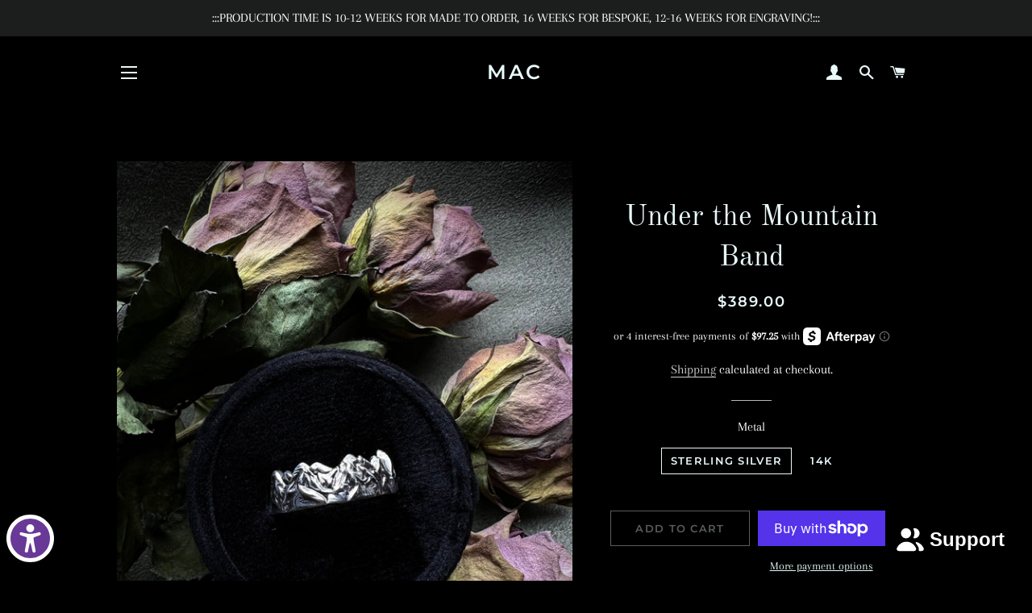

--- FILE ---
content_type: text/javascript
request_url: https://cdn.shopify.com/extensions/019bc08f-0e5f-7cc2-9a56-01e4d49b4e4e/contact-form-autoresponder-46/assets/contact.js
body_size: 2568
content:
function getShopDomain() {
  if (typeof Shopify === 'object' && Shopify.hasOwnProperty('shop')) {
    return Shopify.shop;
  }

  const scripts = document.getElementsByTagName('script');
  for (let i = 0; i < scripts.length; i++) {
    if (scripts[i].hasAttribute('src') && scripts[i].src.indexOf('freeshippingbar') > -1) {
      return scripts[i].src.substring(scripts[i].src.indexOf('shop=') + 5, scripts[i].src.length);
    }
  }

  return document.domain;
}

function serializeArray(form) {
  const formData = new FormData(form);
  const pairs = [];

  for (const [name, value] of formData) {
    pairs.push({ name, value });
  }

  return pairs;
}

function processSerializedFormData(submitData) {
  const indexedArray = {};
  submitData.forEach((item) => {
    indexedArray[item.name.replace('contact[', '').replace(']', '')] = item.value;
  });
  return indexedArray;
}

// ===== Storage Functions =====
function setStorage(key, value) {
  window.localStorage.setItem(key, value);
}

function getStorage(key) {
  return window.localStorage.getItem(key);
}

function deleteStorage(key) {
  window.localStorage.removeItem(key);
}

function clearContactStorage() {
  deleteStorage('contact_auto_reply');
  deleteStorage('contact_auto_reply_name');
  deleteStorage('contact_auto_reply_email');
  deleteStorage('contact_auto_reply_phone');
  deleteStorage('contact_auto_reply_details');
  deleteStorage('contact_auto_reply_message');
}

function clearNewsletterStorage() {
  deleteStorage('newsletter_auto_reply');
  deleteStorage('newsletter_auto_reply_email');
}

// ===== Form Field Detection =====
function findFormInput(form, selectors, fallbackType = null) {
  for (const selector of selectors) {
    const input = form.querySelector(selector);
    if (input) return input;
  }

  if (fallbackType) {
    return form.querySelector(`input[type=${fallbackType}]`);
  }

  return null;
}

function prepareContactFormStorage(contactForm) {
  setStorage('contact_auto_reply', '1');

  // Find name input
  const nameInput = findFormInput(
    contactForm,
    [
      '#ContactForm-name',
      'input[name="contact[name]"]',
      'input[name="contact[Name]"]',
      'input[name="contact[full-name]"]',
      'input[name="contact[first_name]"]',
      'input[name="contact[firstname]"]',
    ],
    'text'
  );

  // Find email input
  const emailInput = findFormInput(
    contactForm,
    ['#ContactForm-email', 'input[name="contact[email]"]', 'input[name="contact[Email]"]'],
    'email'
  );

  // Find phone input
  const phoneInput = findFormInput(
    contactForm,
    ['#ContactForm-phone', 'input[name="contact[phone]"]', 'input[name="contact[Phone]"]'],
    'tel'
  );

  // Find details input
  const detailsInput = findFormInput(contactForm, [
    '#ContactForm-details',
    'input[name="contact[details]"]',
    'input[name="contact[Details]"]',
  ]);

  // Find message input
  const messageInput =
    findFormInput(contactForm, [
      '#ContactForm-message',
      'textarea[name="contact[body]"]',
      'textarea[name="contact[Body]"]',
    ]) || contactForm.querySelector('textarea');

  // Store form values
  if (nameInput) setStorage('contact_auto_reply_name', nameInput.value);
  if (emailInput) setStorage('contact_auto_reply_email', emailInput.value);
  if (phoneInput) setStorage('contact_auto_reply_phone', phoneInput.value);
  if (detailsInput) setStorage('contact_auto_reply_details', detailsInput.value);
  if (messageInput) setStorage('contact_auto_reply_message', JSON.stringify(messageInput.value));
}

// ===== API Communication =====
/**
 * Base function to make API requests to the contact autoresponder service
 */
function makeApiRequest(endpoint, data) {
  if (data !== null && data !== undefined) {
    data.request_path = window.location.pathname;
  }

  return fetch(`https://contactautoreply.com/api/reply/${endpoint}/?shop=${getShopDomain()}`, {
    method: 'POST',
    body: typeof data === 'string' ? data : JSON.stringify(data),
    headers: {
      'Content-Type': 'application/json',
    },
  }).then((response) => {
    if (response.status === 200) {
      return response.json();
    } else {
      return {};
    }
  });
}

function sendContactAutoReplyEmail() {
  const name = getStorage('contact_auto_reply_name');
  const email = getStorage('contact_auto_reply_email');
  const phone = getStorage('contact_auto_reply_phone');
  const details = getStorage('contact_auto_reply_details');
  const message = getStorage('contact_auto_reply_message');

  clearContactStorage();

  if (email?.length) {
    const data = {
      name,
      email,
      phone,
      details,
      message: message ? JSON.parse(message) : null,
    };

    makeApiRequest('send', data);
  }
}

function sendNewsletterAutoReplyEmail() {
  const email = getStorage('contact_auto_reply_email');

  clearContactStorage();

  if (email?.length) {
    makeApiRequest('sendnewsletter', { email });
  }
}

// ===== Shop-specific Configurations =====
const WP_SPECIAL_SHOPS = [
  'gray-viking-games.myshopify.com',
  'line-furniture.myshopify.com',
  'lost-found-to.myshopify.com',
  '609f75.myshopify.com',
  'ec76e5-2.myshopify.com',
  'd4c841-3.myshopify.com',
  'devcophil.myshopify.com',
  'trixie-mattel-staging.myshopify.com',
  'enklsound.myshopify.com',
  'cocowell-co-jp.myshopify.com',
];

function isSpecialShop() {
  return WP_SPECIAL_SHOPS.includes(getShopDomain());
}

function findContactForm() {
  const shopDomain = getShopDomain();
  const currentUrl = window.location.href;

  // Try standard selectors first
  let contactForm = document.querySelector('#ContactForm');
  if (!contactForm) contactForm = document.querySelector('#contact_form');
  if (!contactForm) contactForm = document.querySelector('#contact-us-page');
  if (!contactForm) contactForm = document.querySelector('#contact-form');

  // If still not found, look for forms with contact action
  if (!contactForm) {
    const allForms = document.querySelectorAll('form');
    for (const form of allForms) {
      const action = form.getAttribute('action');
      if (action && action.length && action.indexOf('/contact#') !== -1) {
        contactForm = form;
        break;
      }
    }
  }

  // Shop-specific overrides
  if (currentUrl === 'https://www.dyedbro.com/pages/contact') {
    return false;
  }

  if (shopDomain === 'natalinoco.myshopify.com') {
    return document.querySelector('.wrap-mid #contact_form');
  }

  if (shopDomain === 'f0wpvg-zn.myshopify.com') {
    return document.querySelector('.shopify-section-contact-form form');
  }

  if (shopDomain === 'momentzweb.myshopify.com') {
    return currentUrl.indexOf('pages/subscribe') !== -1
      ? document.querySelector('#contact_form')
      : false;
  }

  if (shopDomain === 'line-furniture.myshopify.com') {
    return document.querySelectorAll('.artg-form #contact_form');
  }

  if (
    shopDomain === 'lost-found-to.myshopify.com' &&
    currentUrl !== 'https://cryingoutloud.ca/pages/thoughtfull-gift-redemption'
  ) {
    return false;
  }

  if (
    shopDomain === 'nicety-studio-design.myshopify.com' &&
    currentUrl === 'https://nicetystudio.com/pages/contact'
  ) {
    return false;
  }

  if (shopDomain === 'd4c841-3.myshopify.com') {
    return document.querySelector('.contact-form');
  }

  if (shopDomain === 'confections-carcajou.myshopify.com') {
    return document.querySelector('.form-vertical .contact-form');
  }

  if (shopDomain === 'furniture011.myshopify.com') {
    return document.querySelector('.contact-form__form');
  }

  if (shopDomain === '7ac876.myshopify.com') {
    return document.querySelector('#MainContent .contact-form');
  }

  if (shopDomain === 'lamaisondelahifi.myshopify.com') {
    return document.querySelector('.contact-form');
  }

  if (shopDomain === 'glamnails-branded.myshopify.com') {
    return document.querySelector('.contact-form form');
  }

  return contactForm;
}

function setupContactFormListeners(contactForm) {
  if (!contactForm) return;

  const shopDomain = getShopDomain();

  if (isSpecialShop()) {
    if (shopDomain === 'line-furniture.myshopify.com' && contactForm.forEach) {
      contactForm.forEach((item) => {
        item.addEventListener('submit', function (event) {
          if (!getStorage('wp_contact_form_data')) {
            setStorage('contact_auto_reply', '1');
            event.preventDefault();

            const submitData = serializeArray(item);
            const indexedArray = processSerializedFormData(submitData);
            setStorage('wp_contact_form_data', JSON.stringify(indexedArray));
          }
        });
      });
    } else if (shopDomain === 'trixie-mattel-staging.myshopify.com') {
      // Do nothing because the code is in the theme
    } else {
      contactForm.addEventListener('submit', function (event) {
        if (!getStorage('wp_contact_form_data')) {
          setStorage('contact_auto_reply', '1');
          event.preventDefault();

          const submitData = serializeArray(contactForm);
          const indexedArray = processSerializedFormData(submitData);
          setStorage('wp_contact_form_data', JSON.stringify(indexedArray));

          contactForm.submit();
        }
      });

      const enquiryBtn = document.querySelector('.main-form-enquiry .enquiry_submitbtn');
      if (enquiryBtn && enquiryBtn.length > 0) {
        document.querySelector('.enquiry_submitbtn').click(function () {
          setStorage('contact_auto_reply', '1');

          const submitData = serializeArray(contactForm);
          const indexedArray = processSerializedFormData(submitData);
          setStorage('wp_contact_form_data', JSON.stringify(indexedArray));
        });
      }
    }
  } else {
    // Standard contact form handling
    const tagInput = contactForm.querySelector('input[name="contact[tags]"]');

    if (tagInput && tagInput.value === 'newsletter') {
      // Newsletter form - handled separately
    } else {
      if (shopDomain === 'lorenacanals-ohd-2.myshopify.com') {
        // jQuery specific implementation
        if (typeof jQuery !== 'undefined') {
          jQuery('#contact__submit_btn').click(function () {
            prepareContactFormStorage(contactForm);
          });
        }
      } else {
        // iOS Safari sometimes doesn't fire 'submit' event, so we also listen to button clicks
        // Use a flag to prevent double execution if both events fire
        let isHandling = false;

        const handleFormSubmit = function () {
          if (isHandling) return;
          isHandling = true;
          prepareContactFormStorage(contactForm);
          // Reset flag after a short delay to allow for normal form submission
          setTimeout(function () {
            isHandling = false;
          }, 1000);
        };

        // Listen for form submit event
        contactForm.addEventListener('submit', handleFormSubmit);

        // Also listen for clicks on submit buttons (iOS Safari fallback)
        const submitButtons = contactForm.querySelectorAll(
          'button[type="submit"], input[type="submit"]'
        );
        submitButtons.forEach(function (button) {
          button.addEventListener('click', handleFormSubmit, true);
        });
      }
    }
  }
}

function setupNewsletterListeners() {
  const allForms = document.querySelectorAll('form');

  allForms.forEach(function (form) {
    form.addEventListener('submit', function () {
      const tagInput = form.querySelector('input[name="contact[tags]"]');

      if (
        tagInput &&
        (tagInput.value.includes('newsletter') || tagInput.value.includes('prospect'))
      ) {
        setStorage('newsletter_auto_reply', '1');

        let emailInput = form.querySelector('input[type=email]');
        if (!emailInput) {
          emailInput = form.querySelector('input[type=text]');
        }

        if (emailInput) {
          setStorage('newsletter_auto_reply_email', emailInput.value);
        } else {
          setStorage('newsletter_auto_reply_email', 0);
        }
      }
    });
  });
}

function isConfirmationPage() {
  const queryParamString = window.location.search;
  const currentUrl = window.location.href;

  return (
    queryParamString.indexOf('contact_posted=true') !== -1 ||
    queryParamString.indexOf('challenge#ContactForm') !== -1 ||
    currentUrl.indexOf('pages/about') !== -1 ||
    currentUrl.indexOf('pages/complate') !== -1 ||
    currentUrl.indexOf('pages/complete') !== -1 ||
    currentUrl.indexOf('thank') !== -1 ||
    currentUrl === 'https://sharkdesign.com/pages/book-a-call' ||
    (queryParamString.indexOf('contact') !== -1 &&
      queryParamString.indexOf('form_type=customer') !== -1)
  );
}

function isNewsletterConfirmationPage() {
  const queryParamString = window.location.search;
  const currentUrl = window.location.href;

  return (
    queryParamString.indexOf('=newsletter') !== -1 ||
    queryParamString.indexOf('customer_posted=true') !== -1 ||
    (currentUrl.indexOf('blogs/news') !== -1 && document.referrer.indexOf('challenge') !== -1)
  );
}

function processContactConfirmation() {
  const isReferrerFromSameDomain =
    document.referrer && document.referrer.indexOf(window.location.hostname) !== -1;
  const hasContactReply = getStorage('contact_auto_reply');

  if (
    (getShopDomain() === 'adfa7e-33.myshopify.com' || isReferrerFromSameDomain) &&
    hasContactReply
  ) {
    if (isSpecialShop()) {
      const formData = JSON.parse(getStorage('wp_contact_form_data'));
      deleteStorage('contact_auto_reply');
      deleteStorage('wp_contact_form_data');

      // Use the raw formData string for special shops
      makeApiRequest('send', formData);
    } else {
      sendContactAutoReplyEmail();
    }
  }
}

function processNewsletterConfirmation() {
  let newsletterAlreadySent = false;
  const isReferrerFromSameDomain =
    document.referrer && document.referrer.indexOf(window.location.hostname) !== -1;

  if (isReferrerFromSameDomain && getStorage('newsletter_auto_reply')) {
    const email = getStorage('newsletter_auto_reply_email');
    clearNewsletterStorage();

    newsletterAlreadySent = true;

    makeApiRequest('sendnewsletter', { email });
  }

  if (
    isReferrerFromSameDomain &&
    getStorage('contact_auto_reply') &&
    !newsletterAlreadySent &&
    getShopDomain() !== 'mp-impulse.myshopify.com'
  ) {
    sendNewsletterAutoReplyEmail();
  }
}

// ===== Main Initialization =====
function initContactAutoresponder() {
  // Find and setup contact form
  const contactForm = findContactForm();
  setupContactFormListeners(contactForm);

  // Setup newsletter listeners
  setupNewsletterListeners();

  // Process form submissions on confirmation pages
  if (isConfirmationPage()) {
    processContactConfirmation();
  }

  if (isNewsletterConfirmationPage()) {
    processNewsletterConfirmation();
  }
}

// Initialize when DOM is ready
if (document.readyState === 'loading') {
  document.addEventListener('DOMContentLoaded', initContactAutoresponder);
} else {
  initContactAutoresponder();
}
